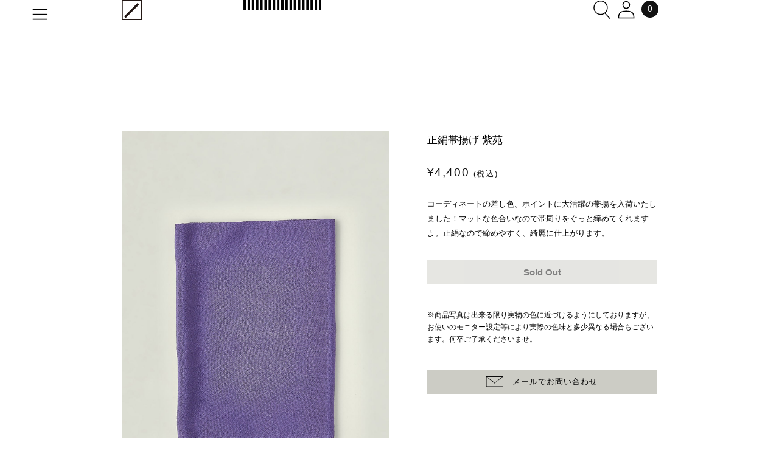

--- FILE ---
content_type: text/css
request_url: https://otsuka-gofukuten.com/cdn/shop/t/3/assets/style.css?v=137640545723228898951696654177
body_size: 3903
content:
*{margin:0;padding:0;-webkit-box-sizing:border-box;-moz-box-sizing:border-box;box-sizing:border-box}html{font-size:100%;overflow-y:scroll;-webkit-font-smoothing:antialiased;text-rendering:optimizeLegibility}ul,li{list-style:none}img{display:block;width:100%;height:auto}::selection{background-color:#000;color:#fff}a{text-decoration:none;color:#000}.text_border{text-decoration:underline}.font_bold{font-weight:700}.font12{font-size:12pt}.font13{font-size:13pt}.font14{font-size:14pt}.font15{font-size:15pt}.font16{font-size:16pt}.font17{font-size:17pt}.font18{font-size:18pt}.font19{font-size:19pt}.font20{font-size:20pt}p{font-size:10pt}.clear{clear:both}.img_100 img{width:100%;height:auto}body{color:#000;line-height:180%;margin:0;font-family:BB-Regular,Helvetica Neue,Helvetica,Arial,sans-serif;font-weight:400}#shopify-section-header{z-index:999;position:relative}#footer{margin-top:100px}.t_wrap{position:absolute;height:100%;left:50%;transform:translate(-50%);-webkit-transform:translateX(-50%);-moz-transform:translateX(-50%);-o-transform:translateX(-50%);-ms-transform:translateX(-50%)}.t_logo{position:absolute;width:30px;top:50%;right:-28px;transform:translateY(-50%);-webkit-transform:translateY(-50%);-moz-transform:translateY(-50%);-o-transform:translateY(-50%);-ms-transform:translateY(-50%)}#home #menu_b.menu_b_top{left:-52px;display:block}#home #menu_b{display:none}#menu_b a:not([href]){cursor:pointer}#menu_index{display:none;position:fixed;left:40px;bottom:0;width:240px;height:100%;background-size:contain;background-color:#7bff68;z-index:9996}.menu_close{position:absolute;z-index:999;width:20px;height:20px;top:15px;left:15px;display:block!important}.menu_close:after,.menu_close:before{display:block;content:"";position:absolute;top:50%;left:0;width:20px;height:2px;background:#000}.menu_close:before{-moz-transform:rotate(-45deg);-ms-transform:rotate(-45deg);-webkit-transform:rotate(-45deg);transform:rotate(-45deg)}.menu_close:after{-moz-transform:rotate(45deg);-ms-transform:rotate(45deg);-webkit-transform:rotate(45deg);transform:rotate(45deg)}.m_inner{padding:80px 0;position:absolute;bottom:0;width:100%}.m_inner>div>a,.m_inner>div>div>a{font-size:12pt;padding:5px 15px;display:block;position:relative;cursor:pointer}.m_inner>div>a.active{background:#c9cac3;border-bottom:1px solid #000}.m_inner>div>a.active.sub_b:after{content:"";background-image:url(/cdn/shop/t/1/assets/m_sign.svg);background-size:100% 100%;width:12px;height:10px;position:absolute;top:42%;right:15px;display:block;transform:rotate(180deg);-ms-transform:rotate(180deg);-moz-transform:rotate(180deg);-webkit-transform:rotate(180deg)}.m_inner>div>div{display:none;background:#c9cac3}.m_inner>div>div a{display:block;font-size:10pt;padding:5px 15px;background:#c9cac3;border-bottom:1px solid #000}.m_inner>div>div a:last-child{border:none}.m_inner>div>div a:hover{background:#7bff68}.m_inner>div>a:hover{background:#c9cac3}.m_inner div.sub_s a{padding:5px 25px;border-bottom:1px solid #000!important}.m_inner>div>div a.sub_s_b:after{content:"";background-image:url(/cdn/shop/t/1/assets/m_sign.svg);background-size:100% 100%;width:12px;height:10px;position:absolute;top:42%;right:15px;display:block}.m_inner>div>div a.active.sub_s_b:after{transform:rotate(180deg);-ms-transform:rotate(180deg);-moz-transform:rotate(180deg);-webkit-transform:rotate(180deg)}.m_inner>div>div>div{display:none}.m_inner>div>a b,.m_inner>div>div a b{position:absolute;z-index:-99;top:0;left:0;width:100%;height:100%}a.sp_m_logo{width:50%;display:inline-block;margin-bottom:50px}a.sp_insta{margin-top:20px;width:38px;display:inline-block}.loading{position:fixed;width:100%;height:100%;left:0;top:0;bottom:0;z-index:999999;opacity:1;background:#fff}.loader{position:absolute;display:inline-block;top:50%;left:50%;margin-left:-17px;margin-top:-30px;width:30px;height:30px;border-radius:30px;border:1px solid #ccc;border-right-color:transparent;-webkit-animation:spin 1s infinite linear;-moz-animation:spin 1s infinite linear}@-webkit-keyframes spin{0%{-webkit-transform:rotate(0deg);opacity:.4}50%{-webkit-transform:rotate(180deg);opacity:1}to{-webkit-transform:rotate(360deg);opacity:.4}}@-moz-keyframes spin{0%{-moz-transform:rotate(0deg);opacity:.4}50%{-moz-transform:rotate(180deg);opacity:1}to{-moz-transform:rotate(360deg);opacity:.4}}#menu_b{position:fixed;z-index:9995;left:40px;top:0}#menu_b .icon_button{width:52px}.wooslider .slides>li .title a{color:#fff;position:relative;height:auto;width:auto;z-index:1999}.wooslider-control-nav{opacity:1;-webkit-transition:.6s cubic-bezier(.78,.18,.34,.98);-moz-transition:.6s cubic-bezier(.78,.18,.34,.98);-ms-transition:.6s cubic-bezier(.78,.18,.34,.98);-o-transition:.6s cubic-bezier(.78,.18,.34,.98);transition:.6s cubic-bezier(.78,.18,.34,.98)}.active .wooslider-control-nav{opacity:0;-webkit-transition:.6s cubic-bezier(.78,.18,.34,.98);-moz-transition:.6s cubic-bezier(.78,.18,.34,.98);-ms-transition:.6s cubic-bezier(.78,.18,.34,.98);-o-transition:.6s cubic-bezier(.78,.18,.34,.98);transition:.6s cubic-bezier(.78,.18,.34,.98)}#header.active{-webkit-transition:.4s cubic-bezier(.78,.18,.34,.98);-moz-transition:.4s cubic-bezier(.78,.18,.34,.98);-ms-transition:.4s cubic-bezier(.78,.18,.34,.98);-o-transition:.4s cubic-bezier(.78,.18,.34,.98);transition:.4s cubic-bezier(.78,.18,.34,.98)}.content{height:100%;overflow-y:scroll}.top_slide{position:relative;top:0;overflow:hidden;width:100%;height:100%}.list_wrap{display:-ms-flexbox;display:flex;display:-webkit-flex;-ms-flex-wrap:wrap;flex-wrap:wrap;-webkit-flex-wrap:wrap}.list_just{display:flex;justify-content:space-between}.inner{max-width:1180px;margin:0 auto;padding:0 150px;position:relative}#head_icon{position:fixed;width:100%;top:0;left:0;z-index:99}#head_icon .inner{display:flex;justify-content:space-between}.head_icon01{width:33px}.head_icon02{width:128px;position:absolute;margin-left:200px}#item_list{margin-top:160px}.item_index{width:100%;display:grid;overflow:hidden;grid-template-columns:repeat(4,23.5%);grid-column-gap:2%}.item_index>div{margin-bottom:20%;position:relative;overflow:hidden}.sold_obi:after{content:"sold out";font-weight:700;position:absolute;text-align:center;width:90%;top:50%;left:50%;transform:translate(-50%,-50%);-webkit-transform:translate(-50%,-50%);-moz-transform:translate(-50%,-50%);-o-transform:translate(-50%,-50%);-ms-transform:translate(-50%,-50%);font-size:10pt;padding:6px 0;color:#929090;background:#f7f7f7b3}.item_index02{display:grid;margin-bottom:7.5%;grid-template-columns:1fr 1fr 1fr 1fr;grid-template-rows:1fr 1fr;gap:4% 2%;grid-auto-flow:row;grid-template-areas:"large large g01 g02" "large large g03 g04"}.large{grid-area:large;overflow:hidden;position:relative}.g01{grid-area:g01;position:relative}.g02{grid-area:g02;position:relative}.g03{grid-area:g03;position:relative}.g04{grid-area:g04;position:relative}.img-cover{background:none no-repeat scroll 50% 50% / cover #0000;background-size:cover!important;-webkit-background-size:cover!important}.img-cover>img{display:none!important}.wooslider_wrap{position:absolute;width:100%;top:0;left:0}.wooslider .slides>li a{display:block;width:100%;height:100%;position:absolute;z-index:2000}#footer{padding:0 0 200px}#footer .inner{max-width:1300px;padding:0 60px}.footer_wrap{display:flex;justify-content:space-between}#item_detail{margin-top:180px}.item_wrap{display:flex;justify-content:space-between}.item_img{width:50%}.item_img .flexslider{position:sticky;top:70px}.item_info{width:43%}.item_info .title{margin-top:40px;margin-bottom:26px}.item_info .title p{font-size:13pt}.item_info .price{margin-top:40px}.item_info .price p{font-size:14pt}.item_info .price p span{font-size:10pt}.item_info .note{margin-top:50px}.item_info .note p{font-size:10pt}.buy_button{margin-top:40px}.buy_button a{background:#ccccc5;display:block;text-align:center;padding:4px 0;font-size:10pt;font-weight:700}.item_info .information{margin-top:40px;margin-bottom:40px}.item_info .information p{font-size:9pt;line-height:170%}.item_info .warning{margin-top:100px}.item_info .warning p{font-size:9pt;line-height:170%}.st_button a{vertical-align:middle;background:#ccccc5;display:block;text-align:center;padding:4px 0;height:40px;font-size:10pt;letter-spacing:1px;position:relative}.st_button a>div{position:absolute;width:100%;top:50%;left:50%;transform:translate(-50%,-50%);-webkit-transform:translate(-50%,-50%);-moz-transform:translateY(-50%);-o-transform:translateY(-50%);-ms-transform:translateY(-50%)}.st_button a span{display:inline-block;margin-right:15px;vertical-align:-4px}.st_button.mail_button a span{width:28px}.st_button.tel_button a span{width:22px}#icons{position:fixed;z-index:999;top:20px;right:40px}#icons>a{width:22px;margin-left:15px;display:inline-block}.related{margin-top:100px;padding-top:10px}.related_title{border-top:1px solid #000;padding-top:10px}.related_list{margin-top:10px;display:grid;grid-template-columns:repeat(7,14.2%);grid-column-gap:.5%}.related_list>div{margin-right:15px}.related_list>div div{margin-top:10px}.related_list>div div p{font-size:10pt;line-height:150%}.main_image_wrap{margin:0 auto;padding:0 150px;position:relative}.main_image_wrap>div{margin-bottom:80px}.main_image_wrap>div:last-child{margin-bottom:0}.main_image_wrap .top_logo{position:fixed;right:0;top:50%;transform:translate(-408%,-50%);-webkit-transform:translate(-408%,-50%);-moz-transform:translate(-408%,-50%);-o-transform:translate(-408%,-50%);-ms-transform:translate(-408%,-50%)}.main_image_wrap .top_logo p{width:30px}#h_image>div.h_slide{width:100%;height:100%;position:absolute;overflow:hidden;z-index:-99}#h_image>div.h_slide img{top:0;width:auto;height:100%;position:absolute;transform:translate(-50%);-webkit-transform:translateX(-50%);-moz-transform:translateX(-50%);-o-transform:translateX(-50%);-ms-transform:translateX(-50%);left:50%}#h_image .top_logo{position:fixed;right:0;top:50%;transform:translate(-408%,-50%);-webkit-transform:translate(-408%,-50%);-moz-transform:translate(-408%,-50%);-o-transform:translate(-408%,-50%);-ms-transform:translate(-408%,-50%)}#h_image .top_logo p{width:30px}#h_cover .top_logo{position:fixed;right:0;top:50%;transform:translate(-408%,-50%);-webkit-transform:translate(-408%,-50%);-moz-transform:translate(-408%,-50%);-o-transform:translate(-408%,-50%);-ms-transform:translate(-408%,-50%)}#h_cover .top_logo{position:absolute;top:50%;right:0;transform:translateY(-50%);-webkit-transform:translateY(-50%);-moz-transform:translateY(-50%);-o-transform:translateY(-50%);-ms-transform:translateY(-50%)}#h_cover .top_logo p{width:30px}#main_image_sp{position:fixed}.is-clone{height:900px}.page_content .main-page-title{margin-top:180px;margin-bottom:100px}.page_content .inner{padding:0 460px 0 150px}.page_logo{position:fixed;right:100px;top:26%}.page_logo a{width:30px;display:block}.page_content p{line-height:180%}#footer{margin-top:150px}.footer_inner{border-top:1px solid #000;max-width:880px;margin:0 auto;padding:15px 20px 0;position:relative;display:flex;justify-content:space-between}.footer_inner a{font-size:9pt}.warning02{margin:0 0 0 auto;max-width:400px}.warning02 p{font-size:11pt;line-height:150%;color:red}.add_button{background:#ccccc5;width:100%;text-align:center;display:none}.add_button.sold_b{opacity:.6}.add_button input[type=submit]{padding:10px 0;font-family:BB-Regular,Helvetica Neue,Helvetica,Arial,sans-serif;cursor:pointer;font-size:11pt;letter-spacing:0px;font-weight:700;border:none;background:transparent;color:#000;display:block;width:100%}.add_button p{padding:10px 0;font-family:BB-Regular,Helvetica Neue,Helvetica,Arial,sans-serif;font-weight:700;font-size:11pt;letter-spacing:0px;line-height:100%}.sp_img{display:none!important}.header-wrapper{z-index:999}.header__heading,.header__inline-menu{display:none}.header>.header__heading-link{display:none}.header{width:100%;position:fixed;left:0;right:0;top:0;margin:0 auto!important;max-width:980px;padding:65px!important}#home .header{display:none}.shopify-section,.page-width{margin:0;padding:0}.cart-notification-wrapper.page-width{display:none}.product-form__submit{color:#000;background:#ccccc5;font-size:13px;font-weight:700;letter-spacing:0}.buy_button button{min-height:100%;padding:10px 0}.product__info-wrapper{padding:0;width:100%;max-width:100%}.product__info-wrapper{padding:0!important;width:100%;max-width:100%}.product-form__submit{min-height:auto;padding:14px 0}.product__info-container .product__description,fieldset.product-form__input .form__label{font-size:10pt}.item_info .product-form__input input[type=radio]+label{font-size:10pt;border:0;border-bottom:1px solid #000;border-radius:initial;padding:10px}.header__icon .icon path,.header__icon .icon rect{fill:#000}svg.icon.icon-cart{width:25px}.header__icon .icon{height:30px;width:30px}.header__icon,.header__icon--cart .icon{height:30px;width:52px}#home #shopify-section-footer{margin-top:0;height:0px}.main-page-title,.page_content h2{font-size:14pt}.search-modal{border:none}details[open] .modal-overlay:after{display:none}.header__icons{margin-top:-99px}.form__label{display:none}.item_info .select__select{text-align:center;height:35px;font-size:10pt;font-weight:700}.item_info .select .icon-caret,.customer select+svg{height:.4rem}.item_info .product__info-container .product-form{margin:0 0 2.5rem}.cart-item__name{font-size:12pt}header-drawer{display:none}.product-option{font-size:11pt!important}.title-wrapper-with-link .title{font-size:14pt}.cart__items .cart-item__media{width:20%}.cart__footer .totals__subtotal-value{font-size:16pt}.cart__footer .totals>h2{font-size:16pt}.cart__footer .tax-note,.cart__ctas button{font-size:12pt}.cart__checkout-button{min-height:auto;height:50px}.cart__empty-text{font-size:12pt}.cart__warnings .button{font-size:12pt;min-height:auto;height:50px}.cart-item__price-wrapper>*:only-child:not(.cart-item__discounted-prices){font-size:16pt}.quantity{width:calc(11rem / var(--font-body-scale) + var(--inputs-border-width) * 2);min-height:auto;height:65px}.cart-item>td+td{padding-left:4rem}#easy-points-widget{display:none}#account-page #easy-points-widget{display:block}.epw-logo{display:none!important}.epw-header strong:after{content:"\4f7f\7528\53ef\80fd";display:inline-block}.button,.button-label,.shopify-challenge__button,.customer button{font-size:11pt}.epw-form__balance{font-size:11pt!important}.customer>h1,.customer__title{font-size:14pt}.customer a{font-size:11pt}.customer:is(.account,.order) p{font-size:11pt}.customer:is(.account,.order) h2{font-size:11pt}.customer button{margin:4rem 0 1.5rem;font-size:11pt;min-height:auto;height:45px}.customer li[data-address]>h2{font-size:11pt}.addresses h2{font-size:14pt}.field__input,.select__select,.customer .field input,.customer select,.field__label,.customer .field label{font-size:11pt}.field__input:focus~.field__label,.field__input:not(:placeholder-shown)~.field__label,.field__input:-webkit-autofill~.field__label,.customer .field input:focus~label,.customer .field input:not(:placeholder-shown)~label,.customer .field input:-webkit-autofill~label{font-size:11pt}.field__input,.select__select,.customer .field input,.customer select{font-size:11pt;height:55px;min-height:auto}.shopify-section .customer.addresses.section-template--17776987341114__main-padding,#shopify-section-template--17776987406650__main,#shopify-section-template--17776987504954__main,#shopify-section-template--17776987570490__main,#shopify-section-template--17776987242810__main,#shopify-section-template--17776988062010__main{margin-top:70px}#shopify-section-template--17776988062010__main .title{font-size:16pt}.product__info-container .product__description{line-height:180%}.product-form__submit{min-height:auto;height:40px;margin-bottom:8px!important}.item_wrap .product__info-container .product__description{margin:1rem 0 2rem}.item_wrap .product-form__input--dropdown{margin-bottom:0rem}.item_wrap .product__info-container>*+*{margin:.5rem 0}#normal_page .page_content{margin-top:180px}#normal_page .page_content p{font-size:12pt}.page_content .main-page-title{font-weight:400}.product-form__error-message-wrapper svg{margin-top:4px}span.product-form__error-message{font-size:10pt}textarea#ContactForm-body{height:300px}.field__button{height:57px}.item_info #_ngc_stock_notice_btn{display:none;margin-top:0;height:40px;width:100%!important;font-size:11pt;background-color:#ccccc5;color:#000;border-radius:0;border:1px solid#FFFFFF;font-size:10pt;letter-spacing:1px}.item_info.restock #_ngc_stock_notice_btn{display:block}#ngc-restock .ngc__modal{border-radius:0}.variant-select{-webkit-appearance:none;border-radius:0;padding:5px;border:1px solid #000000}.ngc__modal__companyName{display:none!important}.ngc__modal__input input{border:1px solid #000;-webkit-appearance:none;border-radius:0;padding:5px}.ngc__modal__inner{width:85%}.is-empty .warning{display:none}.warning{position:absolute;top:-247px;width:35%}.warning .warning_title p{font-size:13pt;color:red;font-weight:700}.warning .warning_note{margin-top:10px}.warning .warning_note p{font-size:11pt;line-height:150%}.warning .warning_note p span{color:red;font-weight:700}.item_info .rental-app-show-button{height:42px;font-size:10pt;letter-spacing:1px;border-radius:0;font-weight:400}.item_info .rental-app-show-button-calendar{display:none}.rental-app-form #rental-app-variant-selector,.rental-app-form #rental-app-quantity-selector,.rental-app-form #rental-app-begin-input,.rental-app-form #rental-app-end-input{display:flex;justify-content:center;align-items:center;height:45px;padding:0 18px;appearance:none!important;-webkit-appearance:none;-moz-appearance:none;background:#fff!important;width:100%;margin-bottom:0;color:#000;border:1px solid #606060;border-radius:0;-webkit-font-smoothing:antialiased;-webkit-text-size-adjust:100%;font-size:16px;margin-top:3px;font-weight:700}.rental-app-variantInfoWrapper{height:60px}.rental-app-cart-submit,.rental-app-close-button{min-height:45px!important}.cart-count-bubble{left:0}.header__icon{width:30px;margin-left:10px}#rental-app-select-begin.rental-app-begin-label{opacity:0;position:relative}.rental-app-beginWrapper:after{content:"\3054\7740\7528\65e5";color:#000;position:absolute;top:0;left:0;font-weight:700}.gradient #ui-datepicker-div{z-index:999!important}@media screen and (max-width: 820px){.top-page,#home{overflow:hidden}#home .t_wrap{width:100%!important}#home .t_logo{right:28px}#home #menu_b.menu_b_top{top:4px;left:2px}#menu_index{left:0}.head_icon01{display:none}.inner,.page_content .inner{padding:0 50px}.page_logo{right:0}}@media screen and (max-width: 530px){.sp_img{display:block!important}.pc_img{display:none!important}.header__icons{margin-top:-70px;margin-right:-10px}.sub_grand_menu{display:block}.header{padding:50px 25px!important}.m_inner{height:100%;padding:120px 0 80px}.m_inner>div>a,.m_inner>div>div a{font-size:13pt;padding:15px}.m_inner>div>div>a{font-size:12pt;padding:15px}.m_inner div.sub_s a{padding:15px 30px}.m_inner>div>div>a:hover{background:#c9cac3}#menu_b{left:0;top:0;bottom:auto}#menu_b .icon_button{width:72px}#menu_index{left:0;width:100%;height:100%;overflow:scroll}.header__icon--cart{margin-right:-.5rem}.head_icon01{width:25px;display:none}.head_icon02{width:100px;margin-left:70px;display:none}.cart-count-bubble{height:24px;width:24px;top:31px}.button-navi-icon.close{background:transparent}.inner{padding:0 15px}#item_list{margin-top:120px}.item_index{grid-template-columns:repeat(2,48.5%);grid-column-gap:4%}.item_index02{margin-bottom:25.5%;display:grid;grid-template-columns:1fr 1fr;grid-template-rows:1fr 1fr 1fr 1fr;gap:3.5% 4%;grid-template-areas:"large large" "large large" "g01 g02" "g03 g04"}.large{grid-area:large;height:max-content}.g01{grid-area:g01}.g02{grid-area:g02}.g03{grid-area:g03}.g04{grid-area:g04}#icons{right:16px}#item_detail{margin-top:72px}.item_wrap{display:block}.item_img,.item_info{width:100%}.item_info .title{margin-bottom:0}.item_info .price{margin-top:0}.item_info .note{margin-top:20px}.item_info .warning{margin-top:40px}.item_wrap .product__info-container .product__description{margin:1rem 0 2.2rem}.related_list{grid-template-columns:repeat(3,34%);grid-column-gap:.5%}.related{border-top:none;margin-top:80px;padding-top:0}.related_list>div{margin-bottom:25px}.wooslider_wrap{position:static}.wooslider .slides>li{height:auto!important}.wooslider .slides img{display:block!important}header-drawer{display:none}.page_logo{display:none;position:fixed;right:0;top:50%;transform:translateY(-50%);-webkit-transform:translateY(-50%);-moz-transform:translateY(-50%);-o-transform:translateY(-50%);-ms-transform:translateY(-50%)}.page_content .inner{padding:0 25px}.page_content .main-page-title{margin-top:160px;margin-bottom:70px;font-size:12pt}.page_content{margin-top:100px}#home #menu_b{display:block}.epw-container{left:16px;right:auto!important}.cart__items .cart-item__media{width:100%}.cart-item>td+td{padding-left:0rem}.header__icon{width:24px;margin-left:20px;margin-right:0}.header__icon .icon{height:24px;width:24px}svg.modal__toggle-open.icon.icon-search{margin-top:60px}#normal_page .page_content{margin-top:155px}#normal_page .page_content p{font-size:11.5pt}#shopify-section-template--17776987963706__form .contact__button{margin-top:0}.contact__button button{width:100%}#footer .inner{padding:0 20px}.footer_wp{padding-top:15px;border-top:1px solid #000;display:flex}.footer_wp>div:first-child{margin-right:25px}.footer_wp>div a{display:block;font-size:12px}.item_info .product-form__buttons{width:100%;z-index:999;bottom:0;left:0;background:#ccccc5;-webkit-transition:.6s cubic-bezier(.78,.18,.34,.98);-moz-transition:.6s cubic-bezier(.78,.18,.34,.98);-ms-transition:.6s cubic-bezier(.78,.18,.34,.98);-o-transition:.6s cubic-bezier(.78,.18,.34,.98);transition:.6s cubic-bezier(.78,.18,.34,.98)}.item_info .product-form__submit{margin-bottom:0;height:50px}.active .item_info .product-form__buttons{opacity:1;-webkit-transition:.6s cubic-bezier(.78,.18,.34,.98);-moz-transition:.6s cubic-bezier(.78,.18,.34,.98);-ms-transition:.6s cubic-bezier(.78,.18,.34,.98);-o-transition:.6s cubic-bezier(.78,.18,.34,.98);transition:.6s cubic-bezier(.78,.18,.34,.98)}#shopify-section-template--17776987963706__form .inner{padding:0 25px}.product-form__submit{margin-bottom:0!important}.warning{position:static;width:100%}#home .header{display:grid}#home .header-wrapper{position:fixed}.rental-app-variantWrapper,.rental-app-quantityWrapper,.rental-app-checkboxWrapper{margin-bottom:10px!important}.rental-app-form .rental-app-content{position:fixed;z-index:9996}#ui-datepicker-div.ui-datepicker{z-index:9997!important}}
/*# sourceMappingURL=/cdn/shop/t/3/assets/style.css.map?v=137640545723228898951696654177 */


--- FILE ---
content_type: text/css
request_url: https://otsuka-gofukuten.com/cdn/shop/t/3/assets/flexslider.css?v=61383138588952880241696654177
body_size: 122
content:
.flex-container a:active,.flexslider a:active,.flex-container a:focus,.flexslider a:focus{outline:none}.slides,.flex-control-nav,.flex-direction-nav{margin:0;padding:0;list-style:none}.flexslider{margin:0;padding:0}.flexslider .slides>li{display:none;-webkit-backface-visibility:hidden}.flexslider .slides img{width:100%;display:block}.flex-pauseplay span{text-transform:capitalize}.slides:after{content:".";display:block;clear:both;visibility:hidden;line-height:0;height:0}html[xmlns] .slides{display:block}* html .slides{height:1%}.no-js .slides>li:first-child{display:block}.flexslider{position:relative;width:100%;margin:0 auto;overflow:hidden}.loading .flex-viewport{max-height:300px}.flexslider .slides{zoom:1}.carousel li{margin-right:5px}.flex-direction-nav{*height: 0}.flex-direction-nav a{width:100px;height:100%;margin:0;display:block;position:absolute;top:0;z-index:10;cursor:pointer;text-indent:-9999px}.flex-direction-nav .flex-next{background:url(next.svg) no-repeat 0px 50%;right:-50px;width:60px;-webkit-transition:.8s cubic-bezier(.78,.18,.34,.98);-moz-transition:.8s cubic-bezier(.78,.18,.34,.98);-ms-transition:.8s cubic-bezier(.78,.18,.34,.98);-o-transition:.8s cubic-bezier(.78,.18,.34,.98);transition:.8s cubic-bezier(.78,.18,.34,.98)}.flex-direction-nav .flex-prev{background:url(prev.svg) no-repeat 0 50%;left:-50px;width:60px;-webkit-transition:.8s cubic-bezier(.78,.18,.34,.98);-moz-transition:.8s cubic-bezier(.78,.18,.34,.98);-ms-transition:.8s cubic-bezier(.78,.18,.34,.98);-o-transition:.8s cubic-bezier(.78,.18,.34,.98);transition:.8s cubic-bezier(.78,.18,.34,.98)}.flexslider:hover .flex-next{opacity:.8;right:5px;-webkit-transition:.4s cubic-bezier(.78,.18,.34,.98);-moz-transition:.4s cubic-bezier(.78,.18,.34,.98);-ms-transition:.4s cubic-bezier(.78,.18,.34,.98);-o-transition:.4s cubic-bezier(.78,.18,.34,.98);transition:.4s cubic-bezier(.78,.18,.34,.98)}.flexslider:hover .flex-prev{opacity:.8;left:5px;-webkit-transition:.4s cubic-bezier(.78,.18,.34,.98);-moz-transition:.4s cubic-bezier(.78,.18,.34,.98);-ms-transition:.4s cubic-bezier(.78,.18,.34,.98);-o-transition:.4s cubic-bezier(.78,.18,.34,.98);transition:.4s cubic-bezier(.78,.18,.34,.98)}.flexslider:hover .flex-next:hover,.flexslider:hover .flex-prev:hover{opacity:1}.flex-direction-nav .flex-disabled{opacity:.3!important;filter:alpha(opacity=30);cursor:default}.flex-control-nav{width:100%;position:absolute;bottom:0;text-align:center;z-index:99}.flex-control-nav li{margin:0 6px;display:inline-block;zoom:1;*display: inline}.flex-control-paging li a{width:7px;height:7px;display:block;background:#fff;cursor:pointer;text-indent:-9999px;-webkit-border-radius:20px;-moz-border-radius:20px;-o-border-radius:20px;border-radius:20px}.flex-control-paging li a:hover{background:#000}.flex-control-paging li a.flex-active{background:#000;cursor:default}.flex-control-thumbs{margin:20px 0 0;position:static;overflow:hidden;display:flex;justify-content:space-between}.flex-control-thumbs li{width:30%;margin:0}.flex-control-thumbs img{width:100%;display:block;cursor:pointer}.flex-control-thumbs img:hover{opacity:1}.flex-control-thumbs .flex-active{opacity:1;cursor:default}@media screen and (max-width: 530px){.flexslider{position:relative;width:100%;margin:0 auto}.flex-direction-nav .flex-next{background:url(next.svg) no-repeat 0px 35%;right:0;width:30px}.flex-direction-nav .flex-prev{background:url(prev.svg) no-repeat 0 35%;left:0;width:30px}.flex-direction-nav{display:none}}
/*# sourceMappingURL=/cdn/shop/t/3/assets/flexslider.css.map?v=61383138588952880241696654177 */


--- FILE ---
content_type: image/svg+xml
request_url: https://otsuka-gofukuten.com/cdn/shop/t/3/assets/icon_mail.svg?v=173897136506007250861696654177
body_size: -441
content:
<?xml version="1.0" encoding="utf-8"?>
<!-- Generator: Adobe Illustrator 27.0.1, SVG Export Plug-In . SVG Version: 6.00 Build 0)  -->
<svg version="1.1" id="_レイヤー_2" xmlns="http://www.w3.org/2000/svg" xmlns:xlink="http://www.w3.org/1999/xlink" x="0px"
	 y="0px" viewBox="0 0 14.8 8.9" style="enable-background:new 0 0 14.8 8.9;" xml:space="preserve">
<g id="_レイヤー_1-2">
	<g>
		<path d="M14.8,8.9H0V0h14.8V8.9z M0.4,8.5h14V0.4h-14V8.5z"/>
		<path d="M7.4,6c0,0-0.1,0-0.1,0L0.1,0.4C0,0.3,0,0.2,0,0.1S0.1,0,0.2,0h14.4c0.1,0,0.2,0.1,0.2,0.1c0,0.1,0,0.2-0.1,0.2L7.5,5.9
			C7.5,5.9,7.4,6,7.4,6L7.4,6z M0.8,0.4l6.6,5.1L14,0.4H0.8z"/>
	</g>
</g>
</svg>


--- FILE ---
content_type: text/plain
request_url: https://www.google-analytics.com/j/collect?v=1&_v=j102&a=1603261848&t=pageview&_s=1&dl=https%3A%2F%2Fotsuka-gofukuten.com%2Fproducts%2Fobiage15&ul=en-us%40posix&dt=%E6%AD%A3%E7%B5%B9%E5%B8%AF%E6%8F%9A%E3%81%92%20%E7%B4%AB%E8%8B%91%20%E2%80%93%20%E5%A4%A7%E5%A1%9A%E5%91%89%E6%9C%8D%E5%BA%97&sr=1280x720&vp=1280x720&_u=YEBAAEABAAAAACAAI~&jid=825465534&gjid=594483867&cid=582365289.1769334066&tid=UA-198033165-1&_gid=822398812.1769334066&_r=1&_slc=1&gtm=45He61m0n81P56NWTZv9103770217za200zd9103770217&gcd=13l3l3l3l1l1&dma=0&tag_exp=103116026~103200004~104527906~104528501~104684208~104684211~105391253~115495938~115938466~115938468~116682875~117025847~117041587&z=547430536
body_size: -452
content:
2,cG-6B9FCJ3PES

--- FILE ---
content_type: text/javascript
request_url: https://otsuka-gofukuten.com/cdn/shop/t/3/assets/css_browser_selector.js?v=139212773964717847131696654177
body_size: -348
content:
function css_browser_selector(u){var ua=u.toLowerCase(),is=function(t){return ua.indexOf(t)>-1},g="gecko",w="webkit",s="safari",o="opera",m="mobile",h=document.documentElement,b=[!/opera|webtv/i.test(ua)&&/msie\s(\d)/.test(ua)?"ie ie"+RegExp.$1:is("firefox/2")?g+" ff2":is("firefox/3.5")?g+" ff3 ff3_5":is("firefox/3.6")?g+" ff3 ff3_6":is("firefox/3")?g+" ff3":is("gecko/")?g:is("opera")?o+(/version\/(\d+)/.test(ua)?" "+o+RegExp.$1:/opera(\s|\/)(\d+)/.test(ua)?" "+o+RegExp.$2:""):is("konqueror")?"konqueror":is("blackberry")?m+" blackberry":is("android")?m+" android":is("chrome")?w+" chrome":is("iron")?w+" iron":is("applewebkit/")?w+" "+s+(/version\/(\d+)/.test(ua)?" "+s+RegExp.$1:""):is("mozilla/")?g:"",is("j2me")?m+" j2me":is("iphone")?m+" iphone":is("ipod")?m+" ipod":is("ipad")?m+" ipad":is("mac")||is("darwin")?"mac":is("webtv")?"webtv":is("win")?"win"+(is("windows nt 6.0")?" vista":""):is("freebsd")?"freebsd":is("x11")||is("linux")?"linux":"","js"];return c=b.join(" "),h.className+=" "+c,c}css_browser_selector(navigator.userAgent);
//# sourceMappingURL=/cdn/shop/t/3/assets/css_browser_selector.js.map?v=139212773964717847131696654177


--- FILE ---
content_type: text/javascript
request_url: https://otsuka-gofukuten.com/cdn/shop/t/3/assets/app_common.js?v=18362529149285863871696654177
body_size: -202
content:
$(document).ready(function(){$(function(){$("#menu_b").click(function(){$("#menu_b .button-navi-icon").addClass("close"),$(".button-close").css("z-index","9999"),$("html, body").css("overflow","hidden"),$("#menu_index").fadeIn()})}),$(function(){$(".menu_b_top").click(function(){$("#menu_index").fadeIn()})}),$(function(){$(".button-close").click(function(){$(".sub_grand_menu_top .button-navi-icon").removeClass("close"),$(".button-close").css("z-index","-9999"),$("html, body").css("overflow","visible"),$("#menu_index").fadeOut(),$("#sp_header").addClass("active")})}),$(function(){$(".m_inner > div > a.sub_b").click(function(){return $(".sub").slideUp(),$(this).next(".sub").slideDown(),$(".m_inner > div > a.sub_b").removeClass("active"),$(this).addClass("active"),$(".m_inner > div > a.sub_b").find("b").css("z-index","-99"),$(this).find("b").css("z-index","99"),$(".m_inner > div > a.sub_b").not(click02).removeClass("active"),!1})}),$(function(){$(".m_inner > div > div > a.sub_s_b").click(function(){var click=$("+.sub_s",this),click022=$(this);return click.slideDown(),click022.addClass("active"),$(".sub_s").not(click).slideUp(),$(".m_inner > div > div > a").not(click022).removeClass("active"),$(".m_inner > div > div a b").css("z-index","99"),!1})}),$(function(){$(".menu_close").click(function(){$("#menu_index").fadeOut(),$("#menu_index .sub").fadeOut(),$("#menu_index .sub").fadeOut(),$(".m_inner > div > a.sub_b").removeClass("active"),$(".m_inner > div > div > a").removeClass("active"),$("html, body").css("overflow","visible")})}),$(function(){$(".m_inner > div > a b").click(function(){return $(".m_inner > div > div").slideUp(),$(".m_inner > div > a.sub_b").removeClass("active"),$(this).css("z-index","-99"),!1})}),$(function(){$(".m_inner > div > div a b").click(function(){return $(".m_inner > div > div > div").slideUp(),$(".m_inner > div > div a").removeClass("active"),$(this).css("z-index","-99"),!1})}),$(function(){$(".header__icon--search").click(function(){return $("#menu_b").css("z-index","99"),!1})}),$(function(){$(".search-modal__close-button").click(function(){return $("#menu_b").css("z-index","9995"),!1})}),$(window).on("scroll",function(){var winPosTop=$(window).scrollTop();winPosTop>=300?$("#f_banner").addClass("active"):winPosTop<300&&$("#f_banner").removeClass("active")}),$(window).on("scroll",function(){var winPosTop=$(window).scrollTop();winPosTop>=200?$("body").addClass("active"):winPosTop<200&&$("body").removeClass("active")}),$(".anchor, .home_menu a, .menus a, .top_scroll a").click(function(){var target=$(this.hash);if(target){var targetOffset=target.offset().top;return $("html,body").animate({scrollTop:targetOffset},1500,"easeInOutQuint"),!1}})});
//# sourceMappingURL=/cdn/shop/t/3/assets/app_common.js.map?v=18362529149285863871696654177


--- FILE ---
content_type: image/svg+xml
request_url: https://otsuka-gofukuten.com/cdn/shop/t/3/assets/head_icon01.svg?v=23877235915748157461696654177
body_size: -379
content:
<?xml version="1.0" encoding="utf-8"?>
<!-- Generator: Adobe Illustrator 27.2.0, SVG Export Plug-In . SVG Version: 6.00 Build 0)  -->
<svg version="1.1" id="_レイヤー_2" xmlns="http://www.w3.org/2000/svg" xmlns:xlink="http://www.w3.org/1999/xlink" x="0px"
	 y="0px" viewBox="0 0 8.9 8.9" style="enable-background:new 0 0 8.9 8.9;" xml:space="preserve">
<style type="text/css">
	.st0{fill:none;}
	.st1{fill:#231815;}
</style>
<g id="ol">
	<g>
		<g>
			<rect x="0.2" y="0.2" class="st0" width="8.4" height="8.4"/>
			<path class="st1" d="M8.9,8.9H0V0h8.9V8.9z M0.5,8.4h7.9V0.5H0.5V8.4z"/>
		</g>
		<g>
			<line class="st0" x1="1.5" y1="7.6" x2="7.4" y2="1.6"/>
			<rect x="0.2" y="4.1" transform="matrix(0.7071 -0.7071 0.7071 0.7071 -1.9711 4.4829)" class="st1" width="8.4" height="1"/>
		</g>
	</g>
</g>
</svg>


--- FILE ---
content_type: image/svg+xml
request_url: https://otsuka-gofukuten.com/cdn/shop/t/3/assets/icon_button.svg?v=90159116067098713211696654177
body_size: -711
content:
<?xml version="1.0" encoding="utf-8"?>
<!-- Generator: Adobe Illustrator 27.6.1, SVG Export Plug-In . SVG Version: 6.00 Build 0)  -->
<svg version="1.1" id="_レイヤー_2" xmlns="http://www.w3.org/2000/svg" xmlns:xlink="http://www.w3.org/1999/xlink" x="0px"
	 y="0px" viewBox="0 0 24.6 21.1" style="enable-background:new 0 0 24.6 21.1;" xml:space="preserve">
<style type="text/css">
	.st0{fill:none;stroke:#000000;stroke-width:0.8;stroke-miterlimit:10;}
</style>
<line class="st0" x1="6.5" y1="7.3" x2="18" y2="7.3"/>
<line class="st0" x1="6.5" y1="11" x2="18" y2="11"/>
<line class="st0" x1="6.5" y1="14.7" x2="18" y2="14.7"/>
</svg>


--- FILE ---
content_type: image/svg+xml
request_url: https://otsuka-gofukuten.com/cdn/shop/t/3/assets/head_icon02.svg?v=2437335141120383101696654177
body_size: -410
content:
<?xml version="1.0" encoding="UTF-8"?>
<svg id="_レイヤー_2" data-name="レイヤー 2" xmlns="http://www.w3.org/2000/svg" viewBox="0 0 45.58 6.13">
  <defs>
    <style>
      .cls-1 {
        fill: none;
        stroke: #000;
        stroke-miterlimit: 10;
        stroke-width: 1.42px;
      }
    </style>
  </defs>
  <g id="ol">
    <g>
      <line class="cls-1" x1="44.87" x2="44.87" y2="6.13"/>
      <line class="cls-1" x1="42.42" x2="42.42" y2="6.13"/>
      <line class="cls-1" x1="39.96" x2="39.96" y2="6.13"/>
      <line class="cls-1" x1="37.51" x2="37.51" y2="6.13"/>
      <line class="cls-1" x1="35.06" x2="35.06" y2="6.13"/>
      <line class="cls-1" x1="32.6" x2="32.6" y2="6.13"/>
      <line class="cls-1" x1="30.15" x2="30.15" y2="6.13"/>
      <line class="cls-1" x1="27.7" x2="27.7" y2="6.13"/>
      <line class="cls-1" x1="25.24" x2="25.24" y2="6.13"/>
      <line class="cls-1" x1="22.79" x2="22.79" y2="6.13"/>
      <line class="cls-1" x1="20.34" x2="20.34" y2="6.13"/>
      <line class="cls-1" x1="17.88" x2="17.88" y2="6.13"/>
      <line class="cls-1" x1="15.43" x2="15.43" y2="6.13"/>
      <line class="cls-1" x1="12.98" x2="12.98" y2="6.13"/>
      <line class="cls-1" x1="10.52" x2="10.52" y2="6.13"/>
      <line class="cls-1" x1="8.07" x2="8.07" y2="6.13"/>
      <line class="cls-1" x1="5.62" x2="5.62" y2="6.13"/>
      <line class="cls-1" x1="3.16" x2="3.16" y2="6.13"/>
      <line class="cls-1" x1=".71" x2=".71" y2="6.13"/>
    </g>
  </g>
</svg>